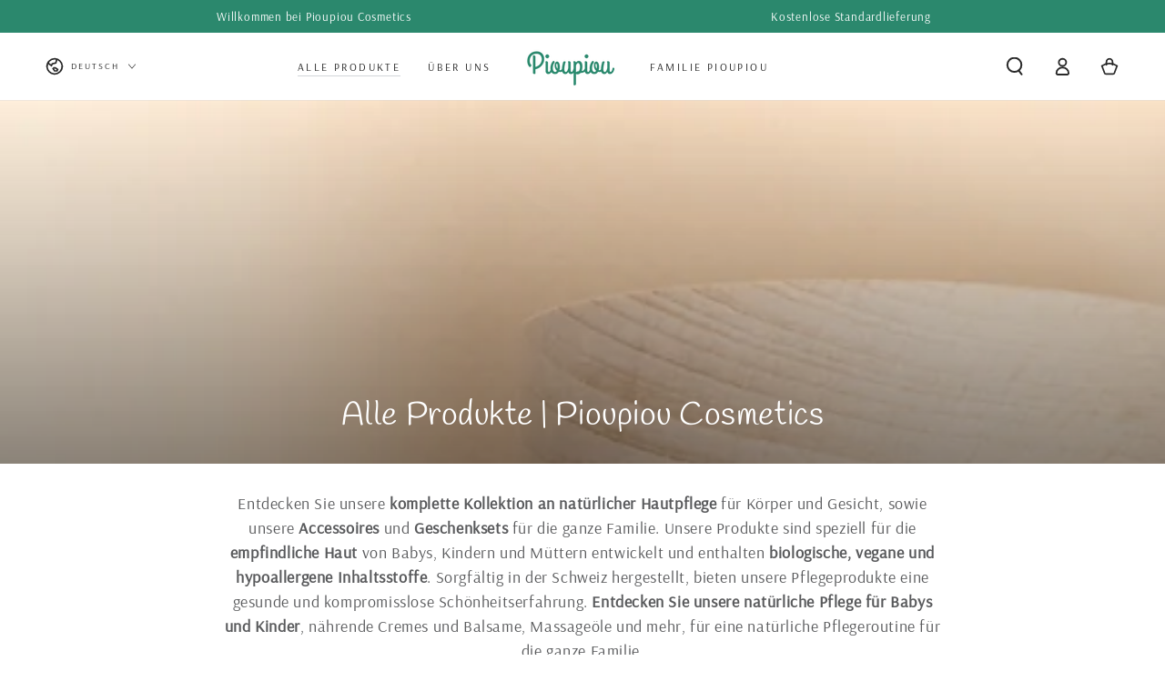

--- FILE ---
content_type: text/css
request_url: https://www.pioupiou-cosmetics.com/cdn/shop/t/27/assets/component-quick-view.css?v=161742497119562552051765889871
body_size: 1068
content:
.quick-view product-info{width:100%}@media screen and (min-width: 750px){.quick-view product-info{display:flex}}.js quick-view-drawer{display:block}.quick-view__summary{display:flex;align-items:center;justify-content:center;position:absolute;z-index:2;top:1.5rem;right:1.5rem;width:3.6rem;height:3.6rem;border-radius:50%;cursor:pointer;color:rgb(var(--color-foreground));transform:scale(0);transition:transform var(--duration-default) ease}.quick-view__summary:after{content:"";z-index:-1;position:absolute;top:0;left:0;width:100%;height:100%;border-radius:50%;background-color:rgb(var(--color-background));box-shadow:0 0 4rem rgba(var(--color-foreground),.2)}.quick-view__summary .icon{pointer-events:none;position:absolute;top:50%;left:50%;transform:translate(-50%,-50%);width:1.8rem;height:1.8rem}@media screen and (hover: hover){.card-wrapper:hover .quick-view__summary{transform:scale(1);transition-delay:var(--duration-short)}}@media screen and (min-width: 750px){.quick-view__summary{width:4.4rem;height:4.4rem}.quick-view__summary:hover:after{animation:beat .6s infinite ease}@keyframes beat{0%,to{transform:scale(1)}50%{transform:scale(1.2)}}}.quick-view--open,.quick-view--opening,.quick-view--closing{overflow:hidden}.quick-view--open .shopify-section-header.shopify-section-header-sticky,.quick-view--opening .shopify-section-header.shopify-section-header-sticky,.quick-view--closing:not(.mini-cart--opening) .shopify-section-header.shopify-section-header-sticky{z-index:16}.quick-view--open #main-facet-filters.shopify-section-filters-sticky,.quick-view--opening #main-facet-filters.shopify-section-filters-sticky,.quick-view--closing:not(.mini-cart--opening) #main-facet-filters.shopify-section-filters-sticky{z-index:15}.quick-view--open .transition-content,.quick-view--opening .transition-content,.quick-view--closing .transition-content,.quick-view--open .header-wrapper,.quick-view--opening .header-wrapper,.quick-view--closing .header-wrapper,.quick-view--open .announcement-bar,.quick-view--opening .announcement-bar,.quick-view--closing .announcement-bar{padding-inline-end:var(--scrollbar-width)}.quick-view--open .transition-body:after,.quick-view--opening .transition-body:after{opacity:1;pointer-events:visible}.quick-view--open .quick-view,.quick-view--opening .quick-view{visibility:visible}.quick-view--open announcement-bar[data-compact=false].marquee .announcement-slider{animation-play-state:paused}.quick-view--closing[data-animate-image] use-animate{transition:none}.quick-view{position:fixed;top:0;left:0;width:100%;height:100%;overflow:hidden;visibility:hidden;pointer-events:none;z-index:100;display:flex;align-items:flex-end;justify-content:center}.quick-view__close{display:flex;align-items:center;justify-content:center;position:fixed;height:4.4rem;width:4.4rem;border-radius:50%;margin-top:-5.5rem;right:50%;margin-right:-2.2rem;color:rgb(var(--color-foreground));background-color:rgb(var(--color-background));box-shadow:0 0 4rem rgba(var(--color-foreground),.2);border:none;outline:none;padding:0;cursor:pointer;z-index:3;animation:fade-in var(--duration-long) ease}@media screen and (min-width: 750px){.quick-view{align-items:center}.quick-view__close{position:absolute;top:2rem;right:2rem;margin-top:0;margin-right:0}}.quick-view__close .icon{pointer-events:none;position:relative;width:2rem;height:2rem;transition:transform var(--duration-default) ease;will-change:transform;transform:scale(1) rotate(45deg)}@media screen and (hover: hover){.quick-view__close:hover .icon{transform:scale(.8) rotate(135deg)}}.quick-view__left,.quick-view__right{flex:0 0 100%;position:relative}@media screen and (min-width: 750px){.quick-view__left,.quick-view__right{flex:0 0 50%}}.quick-view__content{border-top-left-radius:.8rem;border-top-right-radius:.8rem;position:relative;pointer-events:visible;flex:1 1 auto;height:80vh;overflow-x:hidden;overflow-y:auto;scroll-snap-type:y mandatory;scroll-behavior:smooth;scrollbar-width:thin}@media screen and (min-width: 750px){.quick-view__content{border-top-left-radius:0;border-top-right-radius:0;display:flex;overflow:hidden;height:calc(100% - 10rem);max-height:79rem;margin:0 5rem}}.quick-view__content:empty{display:block}.quick-view__content:before,.quick-view__content:after{content:"";position:absolute;z-index:3;bottom:0;height:0%;width:100%;left:0;background-color:rgb(var(--color-background))}@media screen and (min-width: 750px){.quick-view__content:before,.quick-view__content:after{width:50%}.quick-view__content:after{left:auto;right:0;background-color:rgb(var(--color-background-dark))}details[open].menu-opening>.quick-view .quick-view__content:after{transition-delay:.1s}}details[open]>.quick-view .quick-view__content:before,details[open]>.quick-view .quick-view__content:after{transition:height var(--duration-long) ease;will-change:transform}details[open].menu-opening>.quick-view .quick-view__content:before,details[open].menu-opening>.quick-view .quick-view__content:after{height:100%}.quick-view__content.hide-cover:before,.quick-view__content.hide-cover:after{top:0;bottom:auto;height:0!important}.quick-view__content .quick-view__left{background-color:rgb(var(--color-background-dark))}.quick-view__content .quick-view__right{overflow:hidden;background-color:rgb(var(--color-background))}.quick-view .slider{position:relative;flex-wrap:inherit;overflow-y:hidden;overflow-x:auto;scroll-snap-type:x mandatory;scroll-behavior:smooth;display:flex;padding:0;margin:0;list-style:none}.quick-view .slider .slider__slide{width:100%;max-width:100%;padding-bottom:0}@media screen and (min-width: 750px){.quick-view .product__media-wrapper,.quick-view .slider-mobile-gutter,.quick-view product-gallery,.quick-view use-animate,.quick-view .product__media-list,.quick-view .product__media-item,.quick-view .product__modal-opener,.quick-view .product__media,.quick-view .deferred-media,.quick-view .product__media-item>.media-wrapper{height:100%}}.quick-view .product__media-wrapper .slider-buttons{display:flex}.quick-view .product__modal-opener{display:block;overflow:hidden}@media screen and (max-width: 749px){.quick-view .product__modal-opener--video,.quick-view .product__modal-opener--external_video{display:none}.quick-view .product__modal-opener--video+.media-wrapper{width:100%}.quick-view .product__media-list .deferred-media{display:block}.quick-view .deferred-media__poster-button{width:4.4rem;height:4.4rem}.quick-view .product__media-slider--adapt .product__media-list{height:0;padding-bottom:var(--force-image-ratio-percent)}.quick-view .product__media-wrapper .slider-mobile--overlay .slider-button{width:3.6rem;height:3.6rem}}@media screen and (min-width: 750px){.quick-view .product__media,.quick-view .deferred-media{padding:0!important}}@media screen and (min-width: 750px){.quick-view .product__info-wrapper:after{content:"";position:absolute;bottom:0;left:0;width:100%;height:20rem;z-index:3;pointer-events:none;background-image:linear-gradient(to bottom,rgba(var(--color-background),0) 0,rgb(var(--color-background)) 90%);transition:opacity var(--duration-long) ease}.quick-view .product__info-wrapper:hover:after{opacity:0}}.quick-view .product__media-wrapper .slider-mobile-gutter{background-color:rgb(var(--color-background))}.quick-view .product__info-container{padding:2rem 1.5rem 3rem}@media screen and (min-width: 750px){.quick-view .product__info-container{padding:3rem 4.5rem;max-height:100%;overflow-x:hidden;overflow-y:auto;scroll-snap-type:y mandatory;scroll-behavior:smooth;scrollbar-width:thin}.quick-view .product__info-container::-webkit-scrollbar{-webkit-appearance:none;appearance:none;width:1rem;background-clip:padding-box;border:.3rem solid transparent;border-radius:1.6rem;background-color:rgba(var(--color-border),.3)}.quick-view .product__info-container::-webkit-scrollbar-thumb{border:.3rem solid transparent;background-clip:padding-box;border-radius:1.6rem;background-color:rgb(var(--color-border))}}@media screen and (min-width: 1200px){.quick-view .product__info-container{padding:4rem 6.5rem}}.quick-view .product__media-wrapper product-gallery{margin-bottom:0}.quick-view .product__xr-button{display:none}[data-animate-image] .quick-view use-animate[data-animate^=fade]{opacity:1;transform:none}.quick-view .product__modal-opener::not(.product__modal-opener--image){display:none}.quick-view--open.mini-cart--open .quick-view{display:none}
/*# sourceMappingURL=/cdn/shop/t/27/assets/component-quick-view.css.map?v=161742497119562552051765889871 */


--- FILE ---
content_type: text/javascript
request_url: https://www.pioupiou-cosmetics.com/cdn/shop/t/27/assets/cart.js?v=86386949543708023971765889856
body_size: 2130
content:
class CartRemoveButton extends HTMLElement{constructor(){super(),this.addEventListener("click",event=>{event.preventDefault(),this.closest("cart-items").updateQuantity(this.dataset.index,0)})}}customElements.define("cart-remove-button",CartRemoveButton),customElements.get("cart-items")||customElements.define("cart-items",class extends HTMLElement{cartUpdateUnsubscriber=void 0;constructor(){super(),this.lineItemStatusElement=document.getElementById("shopping-cart-line-item-status"),this.cartErrors=document.getElementById("cart-errors"),this.currentItemCount=Array.from(this.querySelectorAll('[name="updates[]"]')).reduce((total,quantityInput)=>total+parseInt(quantityInput.value),0),this.debouncedOnChange=debounce(event=>{this.onChange(event)},300),this.addEventListener("change",this.debouncedOnChange.bind(this)),this.cartUpdateUnsubscriber=subscribe(PUB_SUB_EVENTS.cartUpdate,this.onCartUpdate.bind(this))}disconnectedCallback(){this.cartUpdateUnsubscriber&&this.cartUpdateUnsubscriber()}onCartUpdate(event){const sections=event.sections,parsedState=event.cart;this.classList.toggle("is-empty",parsedState.item_count===0);const cartFooter=document.getElementById("main-cart-footer");cartFooter&&cartFooter.classList.toggle("is-empty",parsedState.item_count===0),parsedState.errors&&this.updateErrorLiveRegions(event.line,parsedState.errors),this.getSectionsToRender().forEach(section=>{const element=document.getElementById(section.id);if(element){const elementToReplace=element.querySelector(section.selector)||element;elementToReplace&&parsedState.sections[section.section]&&(elementToReplace.innerHTML=this.getSectionInnerHTML(parsedState.sections[section.section],section.selector))}}),this.updateQuantityLiveRegions(event.line,parsedState.item_count);const lineItem=document.getElementById(`CartItem-${event.line}`);lineItem&&event.name&&lineItem.querySelector(`[name="${event.name}"]`).focus(),this.disableLoading(),document.dispatchEvent(new CustomEvent("cart:updated",{detail:{cart:parsedState}}))}updateQuantity(line,quantity,name,target){const sections=this.getSectionsToRender().map(section=>section.section),body=JSON.stringify({line,quantity,sections,sections_url:window.location.pathname});fetch(`${theme.routes.cart_change_url}`,{...fetchConfig(),body}).then(response=>response.text()).then(state=>{const parsedState=JSON.parse(state);publish(PUB_SUB_EVENTS.cartUpdate,{source:"cart-items",cart:parsedState,target,line,name,sections})}).catch(()=>{this.querySelectorAll(".loading-overlay").forEach(overlay=>overlay.classList.add("hidden")),this.disableLoading(),this.cartErrors&&(this.cartErrors.textContent=theme.cartStrings.error)})}onChange(event){event.target!==null&&this.updateQuantity(event.target.dataset.index,event.target.value,document.activeElement.getAttribute("name"))}getSectionsToRender(){let sections=[{id:"mini-cart",section:document.getElementById("mini-cart")?.id,selector:".shopify-section"},{id:"main-cart-items",section:document.getElementById("main-cart-items")?.dataset.id,selector:".js-contents"},{id:"cart-icon-bubble",section:"cart-icon-bubble",selector:".shopify-section"},{id:"mobile-cart-icon-bubble",section:"mobile-cart-icon-bubble",selector:".shopify-section"},{id:"cart-live-region-text",section:"cart-live-region-text",selector:".shopify-section"},{id:"main-cart-footer",section:document.getElementById("main-cart-footer")?.dataset.id,selector:".js-contents"}];return document.querySelector("#main-cart-footer .free-shipping")&&sections.push({id:"main-cart-footer",section:document.getElementById("main-cart-footer")?.dataset.id,selector:".free-shipping"}),sections}updateErrorLiveRegions(line,message){const lineItemError=document.getElementById(`Line-item-error-${line}`)||document.getElementById(`CartDrawer-LineItemError-${line}`);lineItemError&&(lineItemError.querySelector(".cart-item__error-text").innerHTML=message),this.lineItemStatusElement.setAttribute("aria-hidden",!0);const cartStatus=document.getElementById("cart-live-region-text")||document.getElementById("CartDrawer-LiveRegionText");cartStatus.setAttribute("aria-hidden",!1),setTimeout(()=>{cartStatus.setAttribute("aria-hidden",!0)},1e3)}updateQuantityLiveRegions(line,itemCount){if(this.currentItemCount===itemCount){const quantityError=document.getElementById(`Line-item-error-${line}`);quantityError&&(quantityError.querySelector(".cart-item__error-text").innerHTML=theme.cartStrings.quantityError.replace("[quantity]",document.getElementById(`Quantity-${line}`).value))}this.currentItemCount=itemCount,this.lineItemStatusElement&&this.lineItemStatusElement.setAttribute("aria-hidden",!0);const cartStatus=document.getElementById("cart-live-region-text");cartStatus&&(cartStatus.setAttribute("aria-hidden",!1),setTimeout(()=>{cartStatus.setAttribute("aria-hidden",!0)},1e3))}getSectionInnerHTML(html,selector){return new DOMParser().parseFromString(html,"text/html").querySelector(selector)?.innerHTML}enableLoading(line){const cartItems=document.getElementById("main-cart-items");cartItems&&cartItems.classList.add("cart__items--disabled");const loadingOverlay=this.querySelectorAll(".loading-overlay")[line-1];loadingOverlay&&loadingOverlay.classList.remove("hidden"),document.activeElement.blur(),this.lineItemStatusElement&&this.lineItemStatusElement.setAttribute("aria-hidden",!1)}disableLoading(){const cartItems=document.getElementById("main-cart-items");cartItems&&cartItems.classList.remove("cart__items--disabled")}renderContents(parsedState){this.getSectionsToRender().forEach(section=>{const element=document.getElementById(section.id);element&&(element.innerHTML=this.getSectionInnerHTML(parsedState.sections[section.id],section.selector))})}});class CartNote extends HTMLElement{constructor(){super(),this.addEventListener("change",debounce(event=>{const body=JSON.stringify({note:event.target.value});fetch(`${theme.routes.cart_update_url}`,{...fetchConfig(),body})},300))}}customElements.define("cart-note",CartNote),customElements.get("cart-discount")||customElements.define("cart-discount",class extends HTMLElement{constructor(){super(),this.onApplyDiscount=this.applyDiscount.bind(this)}get sectionId(){return this.getAttribute("data-section-id")}connectedCallback(){this.submitButton=this.querySelector("[data-discount-btn]"),this.resultsElement=this.lastElementChild,this.submitButton.addEventListener("click",this.onApplyDiscount)}disconnectedCallback(){this.abortController?.abort(),this.submitButton.removeEventListener("click",this.onApplyDiscount)}getSectionsToRender(){let sections=[{id:"mini-cart",section:document.getElementById("mini-cart")?.id,selector:".shopify-section"},{id:"main-cart-items",section:document.getElementById("main-cart-items")?.dataset.id,selector:".js-contents"},{id:"cart-icon-bubble",section:"cart-icon-bubble",selector:".shopify-section"},{id:"mobile-cart-icon-bubble",section:"mobile-cart-icon-bubble",selector:".shopify-section"},{id:"cart-live-region-text",section:"cart-live-region-text",selector:".shopify-section"},{id:"main-cart-footer",section:document.getElementById("main-cart-footer")?.dataset.id,selector:".js-contents"}];return document.querySelector("#main-cart-footer .free-shipping")&&sections.push({id:"main-cart-footer",section:document.getElementById("main-cart-footer")?.dataset.id,selector:".free-shipping"}),sections}applyDiscount(event){event.preventDefault();const discountCode=this.querySelector('[name="discount"]');if(!(discountCode instanceof HTMLInputElement)||typeof this.getAttribute("data-section-id")!="string")return;this.abortController?.abort(),this.abortController=new AbortController;const discountCodeValue=discountCode.value.trim();if(discountCodeValue==="")return;const existingDiscounts=this.existingDiscounts();if(existingDiscounts.includes(discountCodeValue))return;this.setDiscountError(""),this.submitButton.setAttribute("aria-busy","true");const sections=this.getSectionsToRender().map(section=>section.section),body=JSON.stringify({discount:[...existingDiscounts,discountCodeValue].join(","),sections,sections_url:window.location.pathname});fetch(`${theme.routes.cart_update_url}`,{...fetchConfig("json"),body,signal:this.abortController.signal}).then(response=>response.json()).then(parsedState=>{if(parsedState.discount_codes.find(discount=>discount.code===discountCodeValue&&discount.applicable===!1)){discountCode.value="",this.setDiscountError(theme.discountStrings.error);return}const newHtml=parsedState.sections[this.sectionId],section=new DOMParser().parseFromString(newHtml,"text/html").getElementById(`shopify-section-${this.sectionId}`);if(section){const discountCodes=section?.querySelectorAll('button[is="discount-remove"]')||[],codes=Array.from(discountCodes).map(element=>element instanceof HTMLButtonElement?element.getAttribute("data-discount"):null).filter(Boolean);if(codes.length===existingDiscounts.length&&codes.every(code=>existingDiscounts.includes(code))&&parsedState.discount_codes.find(discount=>discount.code===discountCodeValue&&discount.applicable===!0)){discountCode.value="",this.setDiscountError(theme.discountStrings.shippingError);return}}publish(PUB_SUB_EVENTS.cartUpdate,{source:"cart-discount",cart:parsedState})}).catch(error=>{error.name==="AbortError"?console.log("Fetch aborted by user"):console.error(error)}).finally(()=>{this.submitButton.removeAttribute("aria-busy")})}removeDiscount(event){if(event instanceof KeyboardEvent&&event.key!=="Enter"||!(event instanceof MouseEvent))return;const discountCode=event.currentTarget.getAttribute("data-discount");if(!discountCode)return;const existingDiscounts=this.existingDiscounts(),index=existingDiscounts.indexOf(discountCode);if(index===-1)return;existingDiscounts.splice(index,1),this.abortController?.abort(),this.abortController=new AbortController,this.setDiscountError(""),event.currentTarget.setAttribute("loading","");const sections=this.getSectionsToRender().map(section=>section.section),body=JSON.stringify({discount:existingDiscounts.join(","),sections,sections_url:window.location.pathname});fetch(theme.routes.cart_update_url,{...fetchConfig(),body,signal:this.abortController.signal}).then(response=>response.json()).then(parsedState=>{publish(PUB_SUB_EVENTS.cartUpdate,{source:"cart-discount",cart:parsedState})}).catch(error=>{error.name==="AbortError"?console.log("Fetch aborted by user"):console.error(error)}).finally(()=>{event.target.removeAttribute("loading")})}existingDiscounts(){const discountCodes=[],discountPills=this.querySelectorAll('button[is="discount-remove"]');for(const pill of discountPills)pill.hasAttribute("data-discount")&&discountCodes.push(pill.getAttribute("data-discount"));return discountCodes}setDiscountError(error){this.resultsElement.lastElementChild.textContent=error,error.length===0?this.resultsElement.classList.add("hidden"):this.resultsElement.classList.remove("hidden")}});class DiscountRemove extends HTMLButtonElement{constructor(){super(),this.addEventListener("click",event=>{const cartDiscount=this.closest("cart-discount")||document.querySelector("cart-discount");cartDiscount&&(event.preventDefault(),cartDiscount.removeDiscount(event))})}}customElements.define("discount-remove",DiscountRemove,{extends:"button"});class ShippingCalculator extends HTMLElement{constructor(){super(),this.setupCountries(),this.errors=this.querySelector("#ShippingCalculatorErrors"),this.success=this.querySelector("#ShippingCalculatorSuccess"),this.zip=this.querySelector("#ShippingCalculatorZip"),this.country=this.querySelector("#ShippingCalculatorCountry"),this.province=this.querySelector("#ShippingCalculatorProvince"),this.button=this.querySelector("button"),this.button.addEventListener("click",this.onSubmitHandler.bind(this))}setupCountries(){Shopify&&Shopify.CountryProvinceSelector&&new Shopify.CountryProvinceSelector("ShippingCalculatorCountry","ShippingCalculatorProvince",{hideElement:"ShippingCalculatorProvinceContainer"})}onSubmitHandler(event){event.preventDefault(),this.errors.classList.add("hidden"),this.success.classList.add("hidden"),this.zip.classList.remove("invalid"),this.country.classList.remove("invalid"),this.province.classList.remove("invalid"),this.button.classList.add("loading"),this.button.setAttribute("disabled",!0);const body=JSON.stringify({shipping_address:{zip:this.zip.value,country:this.country.value,province:this.province.value}});let sectionUrl=`${theme.routes.cart_url}/shipping_rates.json`;sectionUrl=sectionUrl.replace("//","/"),fetch(sectionUrl,{...fetchConfig("javascript"),body}).then(response=>response.json()).then(parsedState=>{if(parsedState.shipping_rates)this.success.classList.remove("hidden"),this.success.innerHTML="",parsedState.shipping_rates.forEach(rate=>{const child=document.createElement("p");child.innerHTML=`${rate.name}: ${rate.price} ${Shopify.currency.active}`,this.success.appendChild(child)});else{let errors=[];Object.entries(parsedState).forEach(([attribute,messages])=>{errors.push(`${attribute.charAt(0).toUpperCase()+attribute.slice(1)} ${messages[0]}`)}),this.errors.classList.remove("hidden"),this.errors.querySelector(".errors").innerHTML=errors.join("; ")}}).catch(e=>{console.error(e)}).finally(()=>{this.button.classList.remove("loading"),this.button.removeAttribute("disabled")})}}customElements.define("shipping-calculator",ShippingCalculator);
//# sourceMappingURL=/cdn/shop/t/27/assets/cart.js.map?v=86386949543708023971765889856


--- FILE ---
content_type: application/x-javascript
request_url: https://app.sealsubscriptions.com/shopify/public/status/shop/pioupiou-cosmetics.myshopify.com.js?1769915948
body_size: -262
content:
var sealsubscriptions_settings_updated='1747139524c';

--- FILE ---
content_type: application/x-javascript; charset=utf-8
request_url: https://bundler.nice-team.net/app/shop/status/pioupiou-cosmetics.myshopify.com.js?1769915948
body_size: -331
content:
var bundler_settings_updated='1756390907';